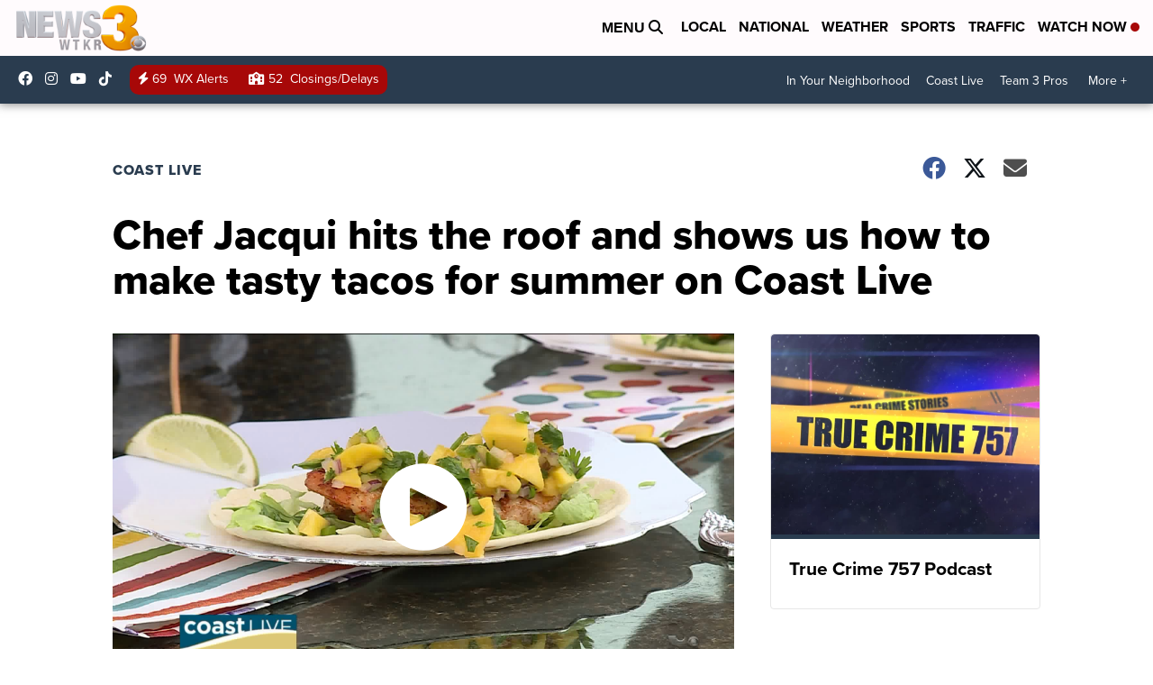

--- FILE ---
content_type: application/javascript; charset=utf-8
request_url: https://fundingchoicesmessages.google.com/f/AGSKWxVqWNjDZK1Ib_XnHcE7UikGkhO8jadPIP58kGlbLt13Gll1hPW4o8zF7mUm5yPV-keN_vZdwwvHr29e7GKB3-Q2Qa4t6B9IWWKsKdZJAgL_5Z8jlHeFSQezJa-ObZ7DA97D8BtYGhugM3Ymas2nfIIQkxZ40Ao_HQSB7gLVu_zKoRoaaxAFxCPHBS1J/_/ads/dj_/cashad./app/ads.=adcode&/popunderWeb-
body_size: -1286
content:
window['f96ef09c-7598-4cac-82c9-09b90905da20'] = true;